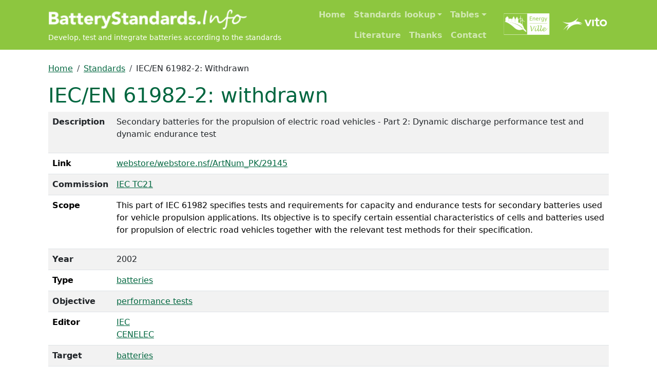

--- FILE ---
content_type: text/html; charset=UTF-8
request_url: https://batterystandards.info/standard/iecen-61982-2-withdrawn
body_size: 5847
content:

<!DOCTYPE html>
<html lang="en" dir="ltr" class="h-100">
  <head>
    <meta charset="utf-8" />
<link rel="canonical" href="https://batterystandards.info/standard/iecen-61982-2-withdrawn" />
<meta name="MobileOptimized" content="width" />
<meta name="HandheldFriendly" content="true" />
<meta name="viewport" content="width=device-width, initial-scale=1.0" />
<link rel="icon" href="/modules/custom/vito/images/logo.png" type="image/png" />

    <title>IEC/EN 61982-2: withdrawn | Battery Standards</title>
    <link rel="stylesheet" media="all" href="/core/themes/stable9/css/core/components/progress.module.css?t3cb2s" />
<link rel="stylesheet" media="all" href="/core/themes/stable9/css/core/components/ajax-progress.module.css?t3cb2s" />
<link rel="stylesheet" media="all" href="/core/themes/stable9/css/system/components/align.module.css?t3cb2s" />
<link rel="stylesheet" media="all" href="/core/themes/stable9/css/system/components/fieldgroup.module.css?t3cb2s" />
<link rel="stylesheet" media="all" href="/core/themes/stable9/css/system/components/container-inline.module.css?t3cb2s" />
<link rel="stylesheet" media="all" href="/core/themes/stable9/css/system/components/clearfix.module.css?t3cb2s" />
<link rel="stylesheet" media="all" href="/core/themes/stable9/css/system/components/details.module.css?t3cb2s" />
<link rel="stylesheet" media="all" href="/core/themes/stable9/css/system/components/hidden.module.css?t3cb2s" />
<link rel="stylesheet" media="all" href="/core/themes/stable9/css/system/components/item-list.module.css?t3cb2s" />
<link rel="stylesheet" media="all" href="/core/themes/stable9/css/system/components/js.module.css?t3cb2s" />
<link rel="stylesheet" media="all" href="/core/themes/stable9/css/system/components/nowrap.module.css?t3cb2s" />
<link rel="stylesheet" media="all" href="/core/themes/stable9/css/system/components/position-container.module.css?t3cb2s" />
<link rel="stylesheet" media="all" href="/core/themes/stable9/css/system/components/reset-appearance.module.css?t3cb2s" />
<link rel="stylesheet" media="all" href="/core/themes/stable9/css/system/components/resize.module.css?t3cb2s" />
<link rel="stylesheet" media="all" href="/core/themes/stable9/css/system/components/system-status-counter.css?t3cb2s" />
<link rel="stylesheet" media="all" href="/core/themes/stable9/css/system/components/system-status-report-counters.css?t3cb2s" />
<link rel="stylesheet" media="all" href="/core/themes/stable9/css/system/components/system-status-report-general-info.css?t3cb2s" />
<link rel="stylesheet" media="all" href="/core/themes/stable9/css/system/components/tablesort.module.css?t3cb2s" />
<link rel="stylesheet" media="all" href="https://static.vito.be/cookie/vito_cookie_v3.min.css" />
<link rel="stylesheet" media="all" href="/core/themes/stable9/css/core/assets/vendor/normalize-css/normalize.css?t3cb2s" />
<link rel="stylesheet" media="all" href="/themes/contrib/bootstrap5/css/components/action-links.css?t3cb2s" />
<link rel="stylesheet" media="all" href="/themes/contrib/bootstrap5/css/components/breadcrumb.css?t3cb2s" />
<link rel="stylesheet" media="all" href="/themes/contrib/bootstrap5/css/components/container-inline.css?t3cb2s" />
<link rel="stylesheet" media="all" href="/themes/contrib/bootstrap5/css/components/details.css?t3cb2s" />
<link rel="stylesheet" media="all" href="/themes/contrib/bootstrap5/css/components/exposed-filters.css?t3cb2s" />
<link rel="stylesheet" media="all" href="/themes/contrib/bootstrap5/css/components/field.css?t3cb2s" />
<link rel="stylesheet" media="all" href="/themes/contrib/bootstrap5/css/components/form.css?t3cb2s" />
<link rel="stylesheet" media="all" href="/themes/contrib/bootstrap5/css/components/icons.css?t3cb2s" />
<link rel="stylesheet" media="all" href="/themes/contrib/bootstrap5/css/components/inline-form.css?t3cb2s" />
<link rel="stylesheet" media="all" href="/themes/contrib/bootstrap5/css/components/item-list.css?t3cb2s" />
<link rel="stylesheet" media="all" href="/themes/contrib/bootstrap5/css/components/links.css?t3cb2s" />
<link rel="stylesheet" media="all" href="/themes/contrib/bootstrap5/css/components/menu.css?t3cb2s" />
<link rel="stylesheet" media="all" href="/themes/contrib/bootstrap5/css/components/more-link.css?t3cb2s" />
<link rel="stylesheet" media="all" href="/themes/contrib/bootstrap5/css/components/pager.css?t3cb2s" />
<link rel="stylesheet" media="all" href="/themes/contrib/bootstrap5/css/components/tabledrag.css?t3cb2s" />
<link rel="stylesheet" media="all" href="/themes/contrib/bootstrap5/css/components/tableselect.css?t3cb2s" />
<link rel="stylesheet" media="all" href="/themes/contrib/bootstrap5/css/components/tablesort.css?t3cb2s" />
<link rel="stylesheet" media="all" href="/themes/contrib/bootstrap5/css/components/textarea.css?t3cb2s" />
<link rel="stylesheet" media="all" href="/themes/contrib/bootstrap5/css/components/ui-dialog.css?t3cb2s" />
<link rel="stylesheet" media="all" href="/themes/contrib/bootstrap5/css/components/messages.css?t3cb2s" />
<link rel="stylesheet" media="all" href="/themes/contrib/bootstrap5/css/components/progress.css?t3cb2s" />
<link rel="stylesheet" media="all" href="/themes/contrib/bootstrap5/css/style.css?t3cb2s" />
<link rel="stylesheet" media="all" href="/themes/contrib/bootstrap5/dist/icons/1.11.0/font/bootstrap-icons.css?t3cb2s" />
<link rel="stylesheet" media="all" href="/themes/custom/bs/css/style.css?t3cb2s" />

    <script type="application/json" data-drupal-selector="drupal-settings-json">{"path":{"baseUrl":"\/","pathPrefix":"","currentPath":"node\/357","currentPathIsAdmin":false,"isFront":false,"currentLanguage":"en"},"pluralDelimiter":"\u0003","gtag":{"tagId":"","consentMode":false,"otherIds":[],"events":[],"additionalConfigInfo":[]},"suppressDeprecationErrors":true,"ajaxPageState":{"libraries":"eJxdjkEOwjAMBD-UkFPfU9mVZaU4NcpaFeX1FIFQ4LKa3bksuwei020qTJDEQ_9iXpGNQhCjV3Mmy4jD6qajaQKQChKjvPRJi3cpm_dGVh-S1F1N5iAtesZ_v9BK99-xJRwIae-bew2fF_drlc-PJ42fTWM","theme":"bs","theme_token":null},"ajaxTrustedUrl":[],"gtm":{"tagId":null,"settings":{"data_layer":"dataLayer","include_classes":false,"allowlist_classes":"google\nnonGooglePixels\nnonGoogleScripts\nnonGoogleIframes","blocklist_classes":"customScripts\ncustomPixels","include_environment":false,"environment_id":"","environment_token":""},"tagIds":["GTM-NVVMSR5"]},"user":{"uid":0,"permissionsHash":"103800e298a989bafe5a1b75bf5d205165daea97f0704e18e79be9f21af04af0"}}</script>
<script src="/core/misc/drupalSettingsLoader.js?v=10.5.3"></script>
<script src="/modules/contrib/google_tag/js/gtag.js?t3cb2s"></script>
<script src="/modules/contrib/google_tag/js/gtm.js?t3cb2s"></script>

  </head>
  <body class="path-node page-node-type-standard  text-dark   d-flex flex-column h-100">
        <div class="visually-hidden-focusable skip-link p-3 container">
      <a href="#main-content" class="p-2">
        Skip to main content
      </a>
    </div>
    <noscript><iframe src="https://www.googletagmanager.com/ns.html?id=GTM-NVVMSR5"
                  height="0" width="0" style="display:none;visibility:hidden"></iframe></noscript>

      <div class="dialog-off-canvas-main-canvas d-flex flex-column h-100" data-off-canvas-main-canvas>
    

<header>
  

    <nav class="navbar navbar-expand-lg navbar-dark text-light bg-primary">
      <div class="container d-flex">
          <div class="region region-nav-branding">
    <div id="block-bs-branding" class="block block-system block-system-branding-block">
  
    
  <div class="navbar-brand">

    <a href="/" title="Home" rel="home" class="site-logo d-block">
    <img src="/modules/custom/vito/images/logo.png" alt="Home" />
  </a>
  
  <div>
    <div class="site-slogan">Develop, test and integrate batteries according to the standards</div>
  </div>
</div>
</div>

  </div>


        <button class="navbar-toggler collapsed" type="button" data-bs-toggle="collapse"
                data-bs-target="#navbarSupportedContent" aria-controls="navbarSupportedContent"
                aria-expanded="false" aria-label="Toggle navigation">
          <span class="navbar-toggler-icon"></span>
        </button>

        <div class="collapse navbar-collapse justify-content-md-end" id="navbarSupportedContent">
            <div class="region region-nav-main">
    <nav role="navigation" aria-labelledby="block-bs-main-navigation-menu" id="block-bs-main-navigation" class="block block-menu navigation menu--main">
            
  <h5 class="visually-hidden" id="block-bs-main-navigation-menu">Main navigation</h5>
  

        
            <ul data-block="nav_main" class="navbar-nav justify-content-end flex-wrap nav-level-0">
                    <li class="nav-item">
          <a href="/" class="nav-link" data-drupal-link-system-path="&lt;front&gt;">Home</a>
      </li>

                    <li class="nav-item dropdown">
          <a href="/standard" class="nav-link dropdown-toggle" role="button" data-bs-toggle="dropdown" aria-expanded="false" title="Expand menu Standards lookup" data-drupal-link-system-path="standard">Standards lookup</a>
                  <ul data-block="nav_main" class="dropdown-menu nav-level-1">
                    <li class="nav-item">
          <a href="/standard" class="dropdown-item" data-drupal-link-system-path="standard">Standards lookup</a>
      </li>

                    <li class="nav-item">
          <a href="/literature-explanation" class="dropdown-item" data-drupal-link-system-path="node/338">About the Survey</a>
      </li>

        </ul>
  
      </li>

                    <li class="nav-item dropdown">
          <a href="/tables" class="nav-link dropdown-toggle" role="button" data-bs-toggle="dropdown" aria-expanded="false" title="Expand menu Tables" data-drupal-link-system-path="node/669">Tables</a>
                  <ul data-block="nav_main" class="dropdown-menu nav-level-1">
                    <li class="nav-item">
          <a href="/tables" class="dropdown-item" data-drupal-link-system-path="node/669">Tables</a>
      </li>

                    <li class="nav-item">
          <a href="/tables-explanation" class="dropdown-item" data-drupal-link-system-path="node/670">Tables - explanation</a>
      </li>

        </ul>
  
      </li>

                    <li class="nav-item">
          <a href="/literature" class="nav-link" data-drupal-link-system-path="node/340">Literature</a>
      </li>

                    <li class="nav-item">
          <a href="/thanks" class="nav-link" data-drupal-link-system-path="node/2">Thanks</a>
      </li>

                    <li class="nav-item">
          <a href="/form/contactform" class="nav-link" data-drupal-link-system-path="webform/contactform">Contact</a>
      </li>

        </ul>
  



  </nav>

  </div>

            <div class="region region-nav-additional">
    <div id="block-headerlogo" class="block block-block-content block-block-content0a39b026-81ea-46fa-883d-835da2eef7e6">
  
    
      
            <div class="clearfix text-formatted field field--name-body field--type-text-with-summary field--label-hidden field__item"><p><a href="https://www.energyville.be/en" target="_blank"><img src="/themes/custom/bs/images/energyville.png"></a><a href="https://vito.be/en" target="_blank"><img src="/themes/custom/bs/images/vito.png"></a></p>
</div>
      
  </div>

  </div>

        </div>
      </div>
    </nav>

</header>

<main role="main">
  <a id="main-content" tabindex="-1"></a>
  
  
  

  <div class="container">
            <div class="region region-breadcrumb">
    <div id="block-bs-breadcrumbs" class="block block-system block-system-breadcrumb-block">
  
    
        <nav aria-label="breadcrumb">
    <h2 id="system-breadcrumb" class="visually-hidden">Breadcrumb</h2>
    <ol class="breadcrumb">
          <li class="breadcrumb-item">
                  <a href="/">Home</a>
              </li>
          <li class="breadcrumb-item">
                  <a href="/standard">Standards</a>
              </li>
          <li class="breadcrumb-item">
                  IEC/EN 61982-2: Withdrawn
              </li>
        </ol>
  </nav>

  </div>

  </div>

        <div class="row g-0">
            <div class="order-1 order-lg-2 col-12">
          <div class="region region-content">
    <div data-drupal-messages-fallback class="hidden"></div>
<div id="block-bs-page-title" class="block block-core block-page-title-block">
  
    
      
  <h1 class="page-title"><span class="field field--name-title field--type-string field--label-hidden">IEC/EN 61982-2: withdrawn</span>
</h1>


  </div>
<div id="block-bs-content" class="block block-system block-system-main-block">
  
    
      <div class="table-responsive">
  <table class="table table-striped views-table views-view-table cols-8">
  <tr>
    <td><strong>Description</strong></td>
    <td>
            <div class="clearfix text-formatted field field--name-field-description field--type-text-long field--label-hidden field__item"><p>Secondary batteries for the propulsion of electric road vehicles - Part 2: Dynamic discharge performance test and dynamic endurance test</p>
</div>
      </td>
  </tr>
  <tr>
    <td><strong>Link</strong></td>
    <td>


    <div class="field field--name-field-link field--type-string field--label-hidden">
      <div class="field__label">Link</div>
                              <div class="field__item"><a target="_blank" href="https://webstore/webstore.nsf/ArtNum_PK/29145">webstore/webstore.nsf/ArtNum_PK/29145</a></div>
                      </div>


</td>
  </tr>
  <tr>
    <td><strong>Commission</strong></td>
    <td>
      <div class="field field--name-field-commission field--type-entity-reference field--label-hidden field__items">
              <div class="field__item"><a href="/tag/iec-tc21" hreflang="en">IEC TC21</a></div>
          </div>
  </td>
  </tr>
  <tr>
    <td><strong>Scope</strong></td>
    <td>
            <div class="clearfix text-formatted field field--name-field-scope field--type-text-long field--label-hidden field__item"><p>This part of IEC 61982 specifies tests and requirements for capacity and endurance tests for secondary batteries used for vehicle propulsion applications. Its objective is to specify certain essential characteristics of cells and batteries used for propulsion of electric road vehicles together with the relevant test methods for their specification.</p>
</div>
      </td>
  </tr>
  <tr>
    <td><strong>Year</strong></td>
    <td>
            <div class="field field--name-field-year field--type-integer field--label-hidden field__item">2002</div>
      </td>
  </tr>
  <tr>
    <td><strong>Type</strong></td>
    <td>
      <div class="field field--name-field-type field--type-entity-reference field--label-hidden field__items">
              <div class="field__item"><a href="/tag/batteries-0" hreflang="en">batteries</a></div>
          </div>
  </td>
  </tr>
  <tr>
    <td><strong>Objective</strong></td>
    <td>
      <div class="field field--name-field-objective field--type-entity-reference field--label-hidden field__items">
              <div class="field__item"><a href="/tag/performance-tests" hreflang="en">performance tests</a></div>
          </div>
  </td>
  </tr>
  <tr>
    <td><strong>Editor</strong></td>
    <td>
      <div class="field field--name-field-editor field--type-entity-reference field--label-hidden field__items">
              <div class="field__item"><a href="/tag/iec" hreflang="en">IEC</a></div>
              <div class="field__item"><a href="/tag/cenelec" hreflang="en"> CENELEC</a></div>
          </div>
  </td>
  </tr>
  <tr>
    <td><strong>Target</strong></td>
    <td>
      <div class="field field--name-field-target field--type-entity-reference field--label-hidden field__items">
              <div class="field__item"><a href="/tag/batteries" hreflang="en">batteries</a></div>
          </div>
  </td>
  </tr>
  <tr>
    <td><strong>Application</strong></td>
    <td>
      <div class="field field--name-field-application field--type-entity-reference field--label-hidden field__items">
              <div class="field__item"><a href="/tag/automotive" hreflang="en">automotive</a></div>
          </div>
  </td>
  </tr>
  <tr>
    <td><strong>Phase</strong></td>
    <td>
      <div class="field field--name-field-phase field--type-entity-reference field--label-hidden field__items">
              <div class="field__item"><a href="/tag/use" hreflang="en">use</a></div>
          </div>
  </td>
  </tr>
  <tr>
    <td><strong>Geography</strong></td>
    <td>
      <div class="field field--name-field-geography field--type-entity-reference field--label-hidden field__items">
              <div class="field__item"><a href="/tag/world" hreflang="en">World</a></div>
          </div>
  </td>
  </tr>
</table>
</div>

  </div>

  </div>

      </div>
          </div>
  </div>

</main>

  <footer class="mt-auto   footer-dark text-light ">
    <div class="container">
        <div class="region region-footer">
    <div id="block-abouttext" class="block block-vito block-about-block">
  
    
      
           <div class="row">
             <div class="col-12 col-md-5"><h3>About EnergyVille</h3>

<p>EnergyVille unites the Belgian research institutes <a href="\">KU Leuven</a>, <a href="\">VITO</a>,&nbsp;<a href="\">imec</a>&nbsp;and <a href="\">UHasselt </a>for research on sustainable energy and intelligent energy systems.</p>
</div>
             <div class="col-md-1"></div>
             <div class="col-12 col-md-6"><h3>Contact</h3>

<p>EnergyVille 1&amp;2 - Thor Park 8310 &amp; 8320 - 3600 Genk / Belgium<br />
<a href="\">info@energyville.be</a>&nbsp; -&nbsp;&nbsp;Tel <a href="\"> +32 (0)89 39 97 00</a></p>
</div>
           </div>
           
  </div>
<nav role="navigation" aria-labelledby="block-bs-footer-menu" id="block-bs-footer" class="block block-menu navigation menu--footer">
            
  <h5 class="visually-hidden" id="block-bs-footer-menu">Footer</h5>
  

        
              <ul data-block="footer" class="nav navbar-nav">
                    <li class="nav-item">
        <a href="https://www.energyville.be/en/privacy-statement" class="nav-link">Privacy policy</a>
              </li>
                <li class="nav-item">
        <a href="https://www.energyville.be/en/terms-and-conditions-use" class="nav-link">Terms and conditions</a>
              </li>
        </ul>
  


  </nav>
<div id="block-legaltext" class="block block-vito block-legal-block">
  
    
      <p>Copyright © 2013 - 2021 <a href="https://www.energyville.be/en">EnergyVille</a> - <a href="/disclaimer">Disclaimer</a></p>

<p><a href="https://www.energyville.be/en" target="_blank"><img src="/themes/custom/bs/images/energyville.png" /></a><a href="https://vito.be/en" target="_blank"><img src="/themes/custom/bs/images/vito.png" /></a></p>

  </div>

  </div>

    </div>
  </footer>
    <div class="region region-footer-bottom">
    <div id="block-vitocookiepopup" class="block block-vito-cookie block-vito-cookie-popup">
  
    
      <div  class="vito--cookie block-vito-cookie-popup" style="display:none;">
  
      <div class="vito-container vito-theme-overlay vito-style-light vito-ea vito-block">
        <div class="vito-dialog vito-dialog-center vito-visible" role="dialog" aria-labelledby="vito-dialog-title" aria-describedby="vito-dialog-description">
          <div class="vito-dialog-content">
            <span class="vito-span-p" id="vito-dialog-title"><strong>About cookies on this website</strong></span>
            <span class="vito-span-p" id="vito-dialog-description">VITO uses necessary cookies. In order to optimize your user experience on our website, we also want to use optional cookies for which we ask your permission.</span>
            <span class="vito-span-p"><a href="https://vito.be/en/cookie-policy" rel="noopener" target="_blank" class="vito-learn-more">Learn more</a></span>
          </div>
          <div class="vito-dialog-actions "><button class="vito-btn vito-allow-all-btn vito-btn-primary vito-btn-text-sm agree-button">Accept</button>
            <button class="vito-btn vito-btn-secondary vito-btn-text-sm find-more-button">Decline</button>
          </div>
          <div class="vito-dialog-content">
            <br>
            <div id="vito-dialog-preferences">
              <!-- link to open fieldset with preferences -->
              <a href="#" class="vito-open-settings-btn">Set preferences</a>
            </div>
          </div>
          <div class="vito-settings-content">
            <div class="vito-settings-tab-container" id="vito-settings" >
              <div class="vito-settings-options">

                <div class="vito-settings-option">
                  <div class="vito-switch">
                    <input type="checkbox" class="vito-switch-value" name="vitoconsent-3" role="switch" aria-labelledby="vito-vitoconsent-3-title" id="c2-vitoconsent-3" data-event="true" checked>
                    <label for="c2-vitoconsent-3" aria-hidden="true" tabindex="-1"></label>
                  </div>
                  <div class="vito-settings-option-details">
                    <span class="vito-span-p" id="vito-vitoconsent-3-title" role="heading" aria-level="2">
                      <strong>Analytical cookies</strong>
                    </span>
                    <span class="vito-span-p">Analytical cookies help us improve our website by collecting and reporting information about its use.</span>
                  </div>
                </div>
                <div class="vito-settings-option">
                  <div class="vito-switch">
                    <input type="checkbox" class="vito-switch-value" value="1" name="vitoconsent-4" role="switch" aria-labelledby="vito-vitoconsent-4-title" id="c2-vitoconsent-4" data-event="true" checked>
                    <label for="c2-vitoconsent-4" aria-hidden="true" tabindex="-1"></label>
                  </div>
                  <div class="vito-settings-option-details">
                    <span class="vito-span-p" id="vito-vitoconsent-4-title" role="heading" aria-level="2">
                      <strong>Marketing Cookies</strong>
                    </span>
                    <span class="vito-span-p">Marketing cookies are used to track visitors on websites so that publishers can display relevant and engaging ads.</span>
                  </div>
                  <div class="vito-settings-actions"><button class="vito-btn vito-btn-primary vito-save-settings-btn">Save preferences</button></div>
                </div>
              </div>
            </div>
          </div>
        </div>
      </div>

  </div>

  </div>

  </div>


  </div>

    
    <script src="/core/assets/vendor/jquery/jquery.min.js?v=3.7.1"></script>
<script src="/core/assets/vendor/once/once.min.js?v=1.0.1"></script>
<script src="/core/misc/drupal.js?v=10.5.3"></script>
<script src="/core/misc/drupal.init.js?v=10.5.3"></script>
<script src="/core/assets/vendor/tabbable/index.umd.min.js?v=6.2.0"></script>
<script src="/themes/contrib/bootstrap5/dist/bootstrap/5.3.7/dist/js/bootstrap.bundle.js?v=5.3.7"></script>
<script src="/core/misc/progress.js?v=10.5.3"></script>
<script src="/core/assets/vendor/loadjs/loadjs.min.js?v=4.3.0"></script>
<script src="/core/misc/debounce.js?v=10.5.3"></script>
<script src="/core/misc/announce.js?v=10.5.3"></script>
<script src="/core/misc/message.js?v=10.5.3"></script>
<script src="/core/misc/ajax.js?v=10.5.3"></script>
<script src="/modules/contrib/google_tag/js/gtag.ajax.js?t3cb2s"></script>
<script src="https://static.vito.be/cookie/vito_cookie_v3.min.js?version=1" async defer></script>

  </body>
</html>
